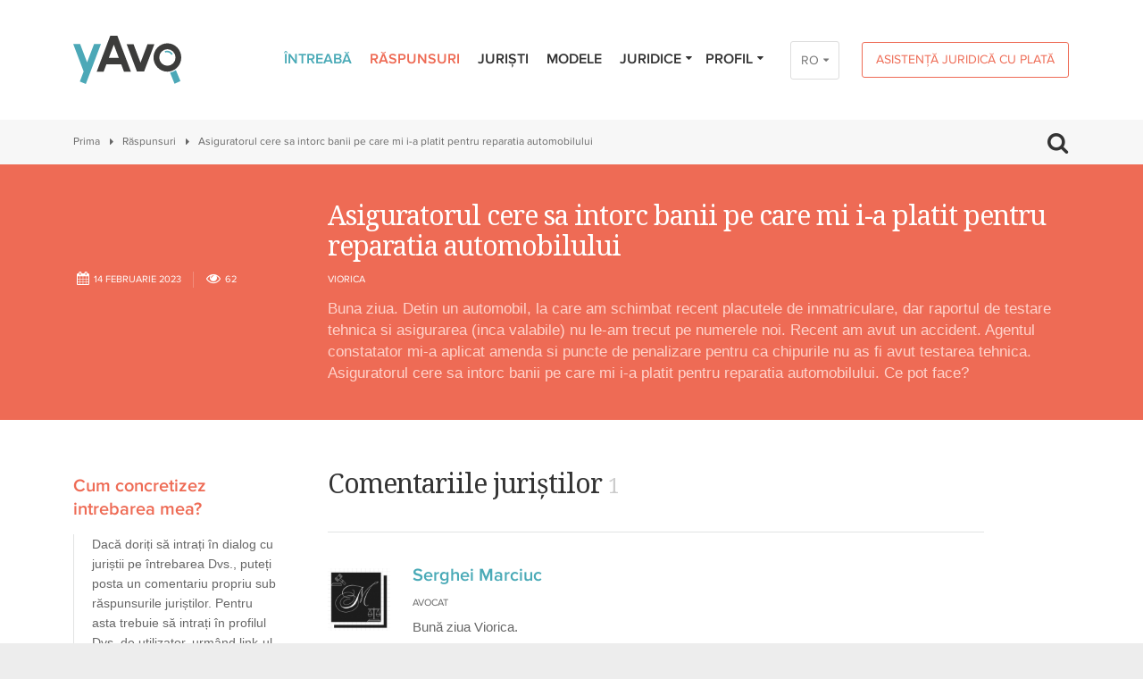

--- FILE ---
content_type: text/html; charset=UTF-8
request_url: https://yavo.md/rom/raspunsuri/v/asiguratorul-cere-sa-intorc-banii-pe-care-mi-i-a-platit-pentru-reparatia-automobilului
body_size: 20086
content:
<!DOCTYPE html>
<html lang="rom">
	<head>
		<meta charset="utf-8">
		<!-- Mobile -->
					<base href="https://yavo.md">
				<meta name="viewport" content="width=device-width, initial-scale=1">
		<title data-project-name="yAvo – raspunsuri juridice gratuite online - Republica Moldova">Asiguratorul cere sa intorc banii pe care mi i-a platit pentru reparatia automobilului – yAvo – raspunsuri juridice gratuite online - Republica Moldova</title>
<meta name="description" content="Buna ziua. Detin un automobil, la care am schimbat recent placutele de inmatriculare, dar raportul de testare tehnica si asigurarea (inca valabile) nu le-am trecut pe numerele noi. Recent am avut...">

<!-- Twitter Card data -->
<meta name="twitter:card" content="summary">
<meta name="twitter:title" content="Asiguratorul cere sa intorc banii pe care mi i-a platit pentru reparatia automobilului">
<meta name="twitter:description" content="Buna ziua. Detin un automobil, la care am schimbat recent placutele de inmatriculare, dar raportul de testare tehnica si asigurarea (inca valabile) nu le-am trecut pe numerele noi. Recent am avut...">
<!-- Twitter Summary card images must be at least 120x120px -->
<meta name="twitter:image" content="https://yavo.md/img/logo_400px.png">

<!-- Open Graph data -->
<meta property="og:title" content="Asiguratorul cere sa intorc banii pe care mi i-a platit pentru reparatia automobilului">
<meta property="og:type" content="article">
<meta property="og:url" content="//rom/raspunsuri/v/asiguratorul-cere-sa-intorc-banii-pe-care-mi-i-a-platit-pentru-reparatia-automobilului">
<meta property="og:image" content="https://yavo.md/img/logo_1200x630px.png">
<meta property="og:description" content="Buna ziua. Detin un automobil, la care am schimbat recent placutele de inmatriculare, dar raportul de testare tehnica si asigurarea (inca valabile) nu le-am trecut pe numerele noi. Recent am avut..."> 
<meta property="og:site_name" content="">
		<meta name="format-detection" content="telephone=no">
		<link rel="stylesheet" type="text/css" href="/css/final.css?1576511572">		<link type="image/x-icon" href="img/favicons/favicon.ico" rel="shortcut icon" />


				<!-- Google Tag Manager -->
		<script>(function(w,d,s,l,i){w[l]=w[l]||[];w[l].push({'gtm.start':
		new Date().getTime(),event:'gtm.js'});var f=d.getElementsByTagName(s)[0],
		j=d.createElement(s),dl=l!='dataLayer'?'&l='+l:'';j.async=true;j.src=
		'https://www.googletagmanager.com/gtm.js?id='+i+dl;f.parentNode.insertBefore(j,f);
		})(window,document,'script','dataLayer','GTM-M3KBRC6');</script>
		<!-- End Google Tag Manager -->
		

		<script>if (!window.console) console = {log: function() {}, debug: function() {}, info: function() {}, warn: function() {}, error: function() {}}
				else if (!window.console.debug) window.console.debug = function() {};</script>
				<!--[if lte IE 8]><script type="text/javascript" src="js/init/client/excanvas.js"></script><![endif]-->
		<script type="text/javascript" src="js/final.js"></script>
				<script type="text/javascript" src="js/test.js"></script>
		<!--[if IE]>
		<script src="js/init/client/html5.js"></script>
		<link href="css/settings-ie8.css" rel="stylesheet" type="text/css" />
		<![endif]-->
		<!--[if lte IE 9]><script type="text/javascript" src="js/init/client/placeholders.min.js"></script><![endif]-->
		<!-- Fonts -->
		<link href='https://fonts.googleapis.com/css?family=Noto+Serif:400,700' rel='stylesheet' type='text/css'>
				<link href="http://yavo.md/raspunsuri/v/asiguratorul-cere-sa-intorc-banii-pe-care-mi-i-a-platit-pentru-reparatia-automobilului" rel="canonical">
        <script type="application/ld+json">{"@context":"http:\/\/schema.org","@type":"BreadcrumbList","itemListElement":[{"@type":"ListItem","position":1,"item":{"@id":"https:\/\/yavo.md\/","name":"Prima"}},{"@type":"ListItem","position":2,"item":{"@id":"https:\/\/yavo.md\/raspunsuri","name":"R\u0103spunsuri"}},{"@type":"ListItem","position":3,"item":{"@id":"https:\/\/yavo.md\/raspunsuri\/v\/asiguratorul-cere-sa-intorc-banii-pe-care-mi-i-a-platit-pentru-reparatia-automobilului","name":"Asiguratorul cere sa intorc banii pe care mi i-a platit pentru reparatia automobilului"}}]}</script>
<script type="application/ld+json">{"@context":"http:\/\/schema.org","@type":"Question","text":"Asiguratorul cere sa intorc banii pe care mi i-a platit pentru reparatia automobilului","upvoteCount":1,"dateCreated":"2023-02-14T11:33:12+00:00","author":{"@type":"Person","name":"Viorica "},"acceptedAnswer":{"@type":"Answer","text":"Bun\u0103 ziua Viorica.\r\n\r\nLEGE Nr. 414 din 22-12-2006 cu privire la asigurarea obligatorie de r\u0103spundere civil\u0103 pentru pagube produse de autovehicule prevede:\r\nArticolul 29. Ac\u0163iunea de regres\r\n\r\nAsigur\u0103torul are dreptul s\u0103 \u00eenainteze ac\u0163iune de regres persoanei r\u0103spunz\u0103toare de producerea pagubelor atunci c\u00eend:\r\nf) utilizatorul autovehiculului nu dispune de certificat de revizie tehnic\u0103 la momentul producerii accidentului;\r\n\r\n","dateCreated":"2023-02-15T05:01:37+00:00","upvoteCount":1,"author":{"@type":"Person","name":"Serghei Marciuc"}}}</script>
	</head>
	<body class=" topics view">

		<!-- Google Tag Manager (noscript) -->
		<noscript><iframe src="https://www.googletagmanager.com/ns.html?id=GTM-M3KBRC6"
		height="0" width="0" style="display:none;visibility:hidden"></iframe></noscript>
		<!-- End Google Tag Manager (noscript) -->
	
		
					<!-- Google Analytics -->
			<script>
				(function(i,s,o,g,r,a,m){i['GoogleAnalyticsObject']=r;i[r]=i[r]||function(){
						(i[r].q=i[r].q||[]).push(arguments)},i[r].l=1*new Date();a=s.createElement(o),
					m=s.getElementsByTagName(o)[0];a.async=1;a.src=g;m.parentNode.insertBefore(a,m)
				})(window,document,'script','//www.google-analytics.com/analytics.js','ga');
				ga('create', 'UA-20449281-19', 'auto');
				ga('send', 'pageview');
			</script>
			<!-- / Google Analytics -->
		
		<div class="wrapper">
						<header class="header with-lang">
				<div class="container clearfix">
					<div class="logo">
						<a href="/">
							<svg width="121" height="54" viewBox="0 0 121 54" xmlns="http://www.w3.org/2000/svg">
								<g fill="none" fill-rule="evenodd">
									<path d="M105.04 18.52c-.7 0-1.37.14-1.99.38l-.63-1.64c.81-.33 1.7-.51 2.62-.51a7.32 7.32 0 016.43 3.87l-1.54.84a5.58 5.58 0 00-4.89-2.94zm9.94 19.88a16.87 16.87 0 01-6.58 2.9l5.07 12.4 6.6-2.83-5.09-12.47zM14.14 54L7.4 51.35l4.28-11.3L0 9.23h7.72l7.81 20.64 7.82-20.64h7.72L14.14 54z" fill="#4CA8B7"/>
									<path d="M39.86 24.8l5.59-14.82 5.6 14.82h-11.2zm16.97 15.33h7.74L49.42 0h-7.94L26.33 40.13h7.74l3.05-8.1h16.66l3.05 8.1zM83.2 9.4l-7.84 20.73-7.83-20.73h-7.74l11.6 30.72h7.94L90.93 9.4H83.2zm22.25 5.66a9.2 9.2 0 00-9.1 9.28 9.2 9.2 0 009.1 9.28 9.2 9.2 0 009.1-9.28 9.2 9.2 0 00-9.1-9.28zm0 25.14c-8.58 0-15.55-7.11-15.55-15.86s6.97-15.87 15.55-15.87c8.57 0 15.55 7.12 15.55 15.87s-6.98 15.86-15.55 15.86z" fill="#3C3C3B"/>
								</g>
							</svg>
						</a>
					</div>
					



    <a href="/rom/asistenta-juridica-cu-plata" class="btn btn-medium btn-orange btn-header-payment">Asistență juridică cu plată</a>
<div class="lang-wrap">
<div class="lang-switcher">
		<a href="/rom/raspunsuri/v/asiguratorul-cere-sa-intorc-banii-pe-care-mi-i-a-platit-pentru-reparatia-automobilului" class="current">RO</a>
		<a href="/rus/raspunsuri/v/asiguratorul-cere-sa-intorc-banii-pe-care-mi-i-a-platit-pentru-reparatia-automobilului">РУ</a>
		<a href="/eng/raspunsuri/v/asiguratorul-cere-sa-intorc-banii-pe-care-mi-i-a-platit-pentru-reparatia-automobilului">EN</a>
	</div>
</div>


<ul class="menu-block">
	<li class="">
	<a href="/rom/intreaba">Întreabă</a>
	</li>
<li class=" current">
	<a href="/rom/raspunsuri">Răspunsuri</a>
	</li>
<li class="">
	<a href="/rom/juristi">Juriști</a>
	</li>
<li class="">
	<a href="/rom/modele">Modele</a>
	</li>
<li class="with-submenu">
	<a href="/rom/juridice">Juridice<i class="icon-down-dir"></i></a>
		<ul class="sub-menu">
        <li><a href="/rom/statistics">Statistică</a></li>
			<li class=""><a href="/rom/evenimente">Evenimente</a></li>
			<li class=""><a href="/rom/interviuri">Interviuri</a></li>
			<li class=""><a href="/rom/instruire-continua">Instruire continuă</a></li>
		</ul>
	</li>


		<li class="login-menu-block">
		<a href="#">Profil<i class="icon-down-dir"></i></a>
<form action="/rom/login" method="post" class="sub-menu-form">
	<ul>
	<li><input class="type-text" type="email" placeholder="Email" name="email"></li>
	<li><input class="type-text" type="password" placeholder="Parola" name="password"></li>
	<li><input type="submit" class="btn btn-big btn-blue btn-block" value="Intrare"></li>
	<li><a class="lost-password" href="/reset-password">Aţi uitat parola?</a></li>
	<li class="last-child"><a class="btn btn-orange-full btn-big btn-block" href="/inregistrare">Înregistrare</a></li>
</ul>
</form>
	</li>
	</ul>

<a class="mobile-menu-trigger" href="#"><i class="icon-menu"></i></a>
<div class="mobile-menu-block">
	<ul class="menu-block-mobile">
		<li class="">
	<a href="/rom/intreaba">Întreabă</a>
	</li>
<li class=" current">
	<a href="/rom/raspunsuri">Răspunsuri</a>
	</li>
<li class="">
	<a href="/rom/juristi">Juriști</a>
	</li>
<li class="">
	<a href="/rom/modele">Modele</a>
	</li>
<li class="with-submenu">
	<a href="/rom/juridice">Juridice<i class="icon-down-dir"></i></a>
		<ul class="sub-menu">
        <li><a href="/rom/statistics">Statistică</a></li>
			<li class=""><a href="/rom/evenimente">Evenimente</a></li>
			<li class=""><a href="/rom/interviuri">Interviuri</a></li>
			<li class=""><a href="/rom/instruire-continua">Instruire continuă</a></li>
		</ul>
	</li>


				<li class="login-menu-block with-submenu">
			<a href="#">Profil<i class="icon-down-dir"></i></a>
<form action="/rom/login" method="post" class="sub-menu-form">
	<ul>
	<li><input class="type-text" type="email" placeholder="Email" name="email"></li>
	<li><input class="type-text" type="password" placeholder="Parola" name="password"></li>
	<li><input type="submit" class="btn btn-big btn-blue btn-block" value="Intrare"></li>
	<li><a class="lost-password" href="/reset-password">Aţi uitat parola?</a></li>
	<li class="last-child"><a class="btn btn-orange-full btn-big btn-block" href="/inregistrare">Înregistrare</a></li>
</ul>
</form>
		</li>
							<li class="li-payment">
                <a href="/rom/asistenta-juridica-cu-plata">Asistență juridică cu plată</a>            </li>
			</ul>
</div>

<a class="mobile-lang-trigger" href="#"><i class="icon-globe"></i></a>
<div class="mobile-lang-block">
	<ul>
		<li><a href="/rom/raspunsuri/v/asiguratorul-cere-sa-intorc-banii-pe-care-mi-i-a-platit-pentru-reparatia-automobilului" class="current">Română</a></li>
		<li><a href="/rus/raspunsuri/v/asiguratorul-cere-sa-intorc-banii-pe-care-mi-i-a-platit-pentru-reparatia-automobilului">Русский</a></li>
		<li><a href="/eng/raspunsuri/v/asiguratorul-cere-sa-intorc-banii-pe-care-mi-i-a-platit-pentru-reparatia-automobilului">English</a></li>
	</div>
	</ul>


<a class="mobile-search-trigger" href="#"><i class="icon-search"></i></a>
<div class="mobile-search-block">
	<form method="get" action="/search">
		<input name="q" type="text" class="input" placeholder="Caută...">
	</form>
</div>

				</div>
			</header>

			<div class="section-block breadcrumbs-search">
	<div class="container clearfix">
		<div class="breadcrumbs clearfix">
			<a href="/rom">Prima</a><a href="/rom/raspunsuri">Răspunsuri</a><span>Asiguratorul cere sa intorc banii pe care mi i-a platit pentru reparatia automobilului</span>		</div>
		<span class="search-trigger">
			<i class="icon-search"></i>
		</span>
	</div>
	<div class="search-block">
		<div class="container clearfix">
			<form method="get" action="/rom/search">
				<input name="q" type="text" class="input" placeholder="Caută...">
			</form>
		</div>
	</div>
</div>

			<div itemscope itemtype="http://schema.org/Question">
	<meta itemprop="answerCount" content="1">
	<div class="section-block orange-block">
		<div class="container clearfix">
			<div class="row">
				<div class="col-9 col-offset-3">
					<div class="topic-head">
						<h2 itemprop="name">Asiguratorul cere sa intorc banii pe care mi i-a platit pentru reparatia automobilului</h2>
					</div>
				</div>
				<div class="col-3">
					<div class="topic-head">
						<div class="topic-head-meta clearfix">
							<span class="topic-date" itemprop="dateCreated" datetime="2023-02-14 11:33:12"><i class="icon-calendar"></i>14&nbsp;februarie 2023</span>
							<span class="topic-views"><i class="icon-eye"></i>62</span>
						</div>
					</div>
				</div>
				<div class="col-9">
					<div class="topic-head">
						<!-- Creator first name and city -->
												<div class="topic-head-info clearfix" itemprop="author" itemscope itemtype="http://schema.org/Person">
							<span class="topic-author-name" itemprop="name">Viorica</span>						</div>
												<!-- / Creator first name and city -->
						<p itemprop="text">Buna ziua. Detin un automobil, la care am schimbat recent placutele de inmatriculare, dar raportul de testare tehnica si asigurarea (inca valabile) nu le-am trecut pe numerele noi. Recent am avut un accident. Agentul constatator mi-a aplicat amenda si puncte de penalizare pentru ca chipurile nu as fi avut testarea tehnica. Asiguratorul cere sa intorc banii pe care mi i-a platit pentru reparatia automobilului. Ce pot face?</p>
					</div>
				</div>
			</div>
		</div>
	</div>
	<div class="section-block white-block">
		<div class="container clearfix">
			<div class="row">
				<div class="col-3 sidebar">
					<div class="sidebar-block blockquote-block hide-mob">
  <h3>Cum concretizez intrebarea mea?</h3>
  <div class="blockquote">
  	<p>Dacă doriți să intrați în dialog cu juriștii pe întrebarea Dvs., puteți posta un comentariu propriu sub răspunsurile juriștilor. Pentru asta trebuie să intrați în profilul Dvs. de utilizator, urmând link-ul respectiv expediat de yAvo la email-ul Dvs.</p>  </div>
</div>
				</div>
				<div class="col-9 content">
					<div class="topic-in">
												<div class="content-title-block">
							<h2>Comentariile juriștilor <span>1</span></h2>
							<div class="help-block hide"><a href="#"><i class="icon-down-circled2"></i></a><span class="info">Descărcaţi discuția</span></div>
						</div>

						<!-- Topic Comments -->
												<div class="one-comment clearfix"
							data-jurist-id="378"							data-comment-id="25019"
							data-comment-created="2023-02-15 05:01:37" 							itemprop="suggestedAnswer" itemscope itemtype="http://schema.org/Answer">

							<meta itemprop="dateCreated" content="2023-02-15 05:01:37">
							<div class="one-comment-image-block">
								<div class="one-comment-image gender-m">
									<img src="/img/jurists/378/thumb_logo - Copie.jpg" alt="Serghei Marciuc" />
								</div>
							</div>
							<div class="one-comment-text">
								<div class="one-comment-author-name" itemprop="author" itemscope itemtype="http://schema.org/Person">
								<h3 itemprop="name"><a href="/jurists/view/serghei-marciuc">Serghei Marciuc</a></h3>
								</div>
																<div class="one-comment-author-work">
									<ul><li>Avocat</li></ul>
								</div>
								
								

								<div class="hide one-comment-author-practices">
																		<ul>
																			<li>Dreptul civil</li>
																			<li>Dreptul muncii</li>
																			<li>Dreptul familiei</li>
																			<li>Dreptul imobiliar</li>
																			<li>Contravenţii rutiere</li>
																			<li>Dreptul afacerilor</li>
																		</ul>
																	</div>
								<div class="one-comment-author-content">
									<p>Bună ziua Viorica.<br />
<br />
LEGE Nr. 414 din 22-12-2006 cu privire la asigurarea obligatorie de răspundere civilă pentru pagube produse de autovehicule prevede:<br />
Articolul 29. Acţiunea de regres<br />
<br />
Asigurătorul are dreptul să înainteze acţiune de regres persoanei răspunzătoare de producerea pagubelor atunci cînd:<br />
f) utilizatorul autovehiculului nu dispune de certificat de revizie tehnică la momentul<span class="dots">...</span> <a class="more" href="#">mai detaliat</a> <span class="hide">producerii accidentului;<br />
<br />
</span></p>
								</div>
								<div class="one-comment-author-meta">
									<textarea class="comment-content hide" itemprop="text">Bună ziua Viorica.

LEGE Nr. 414 din 22-12-2006 cu privire la asigurarea obligatorie de răspundere civilă pentru pagube produse de autovehicule prevede:
Articolul 29. Acţiunea de regres

Asigurătorul are dreptul să înainteze acţiune de regres persoanei răspunzătoare de producerea pagubelor atunci cînd:
f) utilizatorul autovehiculului nu dispune de certificat de revizie tehnică la momentul producerii accidentului;

</textarea>
									<span class="topic-date"><i class="icon-calendar"></i>15&nbsp;februarie 2023</span>
																	</div>
							</div>
						</div>
												<!-- / Topic Comments -->
						
												<div class="news-socials">
							<div class="addthis_native_toolbox"></div>
						</div>
						
						
						<!-- Close Topic Form -->
												<!-- / Close Topic Form -->
					</div>
				</div>
			</div>
		</div>
	</div>
</div>

<script>
$(function() {
	TopicComment.init()
});
</script>

			<!-- Banner -->
						<a href="http://yavo.md/rom/interviuri/de-ce-a-aparut-yavo" class="banner-block">
				<span class="container clearfix">
					<h2><span><i class="icon-mic"></i>De ce a apărut yAvo?</span></h2>
				</span>
			</a>
			
			<!-- Footer menu -->
						<footer class="footer-nav">
				<div class="container clearfix">
					<ul class="footer-menu">
												<li><a href="/despre-yavo">Despre yAvo</a></li>
												<li><a href="/pentru-juristi">Pentru juriști</a></li>
												<li><a href="/sfaturi-de-formulare">Sfaturi de formulare</a></li>
												<li><a href="/conditii-de-utilizare">Condiții de utilizare</a></li>
												<li><a href="/parteneri">Parteneri</a></li>
												<li><a href="https://facebook.com/yavo.md" target="_blank">Contacte</a></li>
											</ul>
				</div>
			</footer>
						<!-- / Footer menu -->

			<footer class="footer">
				<div class="container clearfix">
					<div class="copyrights">
						<p>&copy; 2016–2026 yAvo.md. Toate drepturile reservate. <br />
Preluarea informației este permisă numai cu menționarea sursei.</p>
					</div>
					<span class="dev">Website by <a target="_blank" href="http://amigo.md"><span>AMI</span>GO</a></span>
															<div class="socials">
						<a class="facebook" href="https://www.facebook.com/yavo.md" target="_blank"><i class="icon-facebook"></i></a>
						<!--             <a class="twitter" href="#"></a>
						<a class="pinterest" href="#"></a> -->
					</div>
									</div>
			</footer>
		</div>
				<script type="text/javascript" src="/app/webroot/js/init/client/topics.js"></script>		
		<script>
console.info("Update views widget included.");
var controller = "topics";
var pagePath = location.pathname;
//var pagePath = '//'
$(window).load(function() {
	console.log("Updating number of page views...");
	var itemId = "24504";
	console.debug("itemId = " + itemId);
	var ajaxData = {
		controller: controller,
		itemId: itemId,
		pagePath: pagePath
	};
	console.debug("ajaxData:");
	console.debug(ajaxData);
	$.ajax({
		type: "POST",
		url: "/ajax/update_views",
		data: ajaxData,
		dataType: "json"
	}).done(function(response) {
		console.debug("Response:");
		if (response.success) {
			console.debug(response);
			console.log("Updated successfully.");
		} else {
			console.error(response);
		}
	});
});
</script>
				<!-- Social icons -->
		<script type="text/javascript" src="//s7.addthis.com/js/300/addthis_widget.js#pubid=ra-56d98d0e3bb12835"></script>
		        <script type="text/javascript" src="/js/init/client/jquery.selectric.js"></script>
	</body>
</html>
